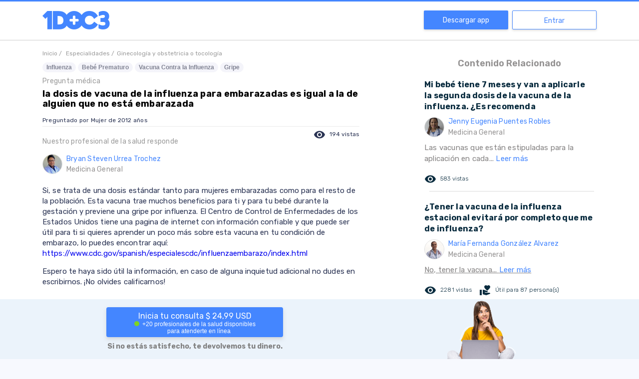

--- FILE ---
content_type: text/html; charset=utf-8
request_url: https://www.google.com/recaptcha/api2/aframe
body_size: 267
content:
<!DOCTYPE HTML><html><head><meta http-equiv="content-type" content="text/html; charset=UTF-8"></head><body><script nonce="laADzF18p2Ekszw_2dUkDQ">/** Anti-fraud and anti-abuse applications only. See google.com/recaptcha */ try{var clients={'sodar':'https://pagead2.googlesyndication.com/pagead/sodar?'};window.addEventListener("message",function(a){try{if(a.source===window.parent){var b=JSON.parse(a.data);var c=clients[b['id']];if(c){var d=document.createElement('img');d.src=c+b['params']+'&rc='+(localStorage.getItem("rc::a")?sessionStorage.getItem("rc::b"):"");window.document.body.appendChild(d);sessionStorage.setItem("rc::e",parseInt(sessionStorage.getItem("rc::e")||0)+1);localStorage.setItem("rc::h",'1769361168532');}}}catch(b){}});window.parent.postMessage("_grecaptcha_ready", "*");}catch(b){}</script></body></html>

--- FILE ---
content_type: application/javascript; charset=UTF-8
request_url: https://www.1doc3.com/_nuxt/23cd250.js
body_size: 1839
content:
!function(e){function r(data){for(var r,n,f=data[0],d=data[1],l=data[2],i=0,h=[];i<f.length;i++)n=f[i],Object.prototype.hasOwnProperty.call(c,n)&&c[n]&&h.push(c[n][0]),c[n]=0;for(r in d)Object.prototype.hasOwnProperty.call(d,r)&&(e[r]=d[r]);for(v&&v(data);h.length;)h.shift()();return o.push.apply(o,l||[]),t()}function t(){for(var e,i=0;i<o.length;i++){for(var r=o[i],t=!0,n=1;n<r.length;n++){var d=r[n];0!==c[d]&&(t=!1)}t&&(o.splice(i--,1),e=f(f.s=r[0]))}return e}var n={},c={99:0},o=[];function f(r){if(n[r])return n[r].exports;var t=n[r]={i:r,l:!1,exports:{}};return e[r].call(t.exports,t,t.exports,f),t.l=!0,t.exports}f.e=function(e){var r=[],t=c[e];if(0!==t)if(t)r.push(t[2]);else{var n=new Promise((function(r,n){t=c[e]=[r,n]}));r.push(t[2]=n);var o,script=document.createElement("script");script.charset="utf-8",script.timeout=120,f.nc&&script.setAttribute("nonce",f.nc),script.src=function(e){return f.p+""+{0:"57d5db3",1:"7832d9b",2:"57c270b",3:"5ec8b62",4:"3f5e609",5:"05ee87e",6:"4e0c56a",7:"ba3f5b3",8:"ac7a081",9:"6690e9b",10:"7eebd77",11:"7ef9254",12:"7aaaab5",13:"4a3df25",14:"85e7c9c",17:"4ce1934",18:"9d40c85",19:"3efc4bf",20:"49a6815",21:"3a9f854",22:"977d9fc",23:"4415157",24:"01d5623",25:"85b80b7",26:"516eaa1",27:"380deb8",28:"003371a",29:"6d5aab1",30:"ab8a658",31:"ecef19c",32:"a24ccf9",33:"ea6cf0f",34:"bbc35e9",35:"7881c07",36:"a669f05",37:"4a9d248",38:"8d5ffa1",39:"7b68a14",40:"3b06699",41:"1a242c6",42:"2c917fc",43:"bd749c8",44:"9d5340f",45:"25c9ec3",46:"d1fda36",47:"e103d7a",48:"8dc5dec",49:"356ec08",50:"9838349",51:"0acf6bd",52:"9bc2e7a",53:"a1c8936",54:"3e873f1",55:"a35216a",56:"f18fbfe",57:"f88536c",58:"a78b9eb",59:"d8b2873",60:"c7e2966",61:"692d768",62:"88b6590",63:"fac7db4",64:"88e7d2b",65:"d113063",66:"1b7e8a7",67:"6eaab7e",68:"2115d39",69:"b8826c9",70:"c25e2a2",71:"1584541",72:"6036be4",73:"9e51229",74:"cb46a8d",75:"23b61df",76:"02ab99d",77:"df79d5a",78:"b8c3c14",79:"f62e4cc",80:"8e6b952",81:"4558a9e",82:"cf9e629",83:"4b2dc17",84:"c53a173",85:"04226d2",86:"26e8b6e",87:"f507205",88:"3d2e7a1",89:"4e23866",90:"2278a53",91:"1c3d3f4",92:"3898965",93:"81f9bc1",94:"bd27bbc",95:"938be74",96:"e002a69",97:"72fab39",98:"e63c9a1",101:"5aa8fef"}[e]+".js"}(e);var d=new Error;o=function(r){script.onerror=script.onload=null,clearTimeout(l);var t=c[e];if(0!==t){if(t){var n=r&&("load"===r.type?"missing":r.type),o=r&&r.target&&r.target.src;d.message="Loading chunk "+e+" failed.\n("+n+": "+o+")",d.name="ChunkLoadError",d.type=n,d.request=o,t[1](d)}c[e]=void 0}};var l=setTimeout((function(){o({type:"timeout",target:script})}),12e4);script.onerror=script.onload=o,document.head.appendChild(script)}return Promise.all(r)},f.m=e,f.c=n,f.d=function(e,r,t){f.o(e,r)||Object.defineProperty(e,r,{enumerable:!0,get:t})},f.r=function(e){"undefined"!=typeof Symbol&&Symbol.toStringTag&&Object.defineProperty(e,Symbol.toStringTag,{value:"Module"}),Object.defineProperty(e,"__esModule",{value:!0})},f.t=function(e,r){if(1&r&&(e=f(e)),8&r)return e;if(4&r&&"object"==typeof e&&e&&e.__esModule)return e;var t=Object.create(null);if(f.r(t),Object.defineProperty(t,"default",{enumerable:!0,value:e}),2&r&&"string"!=typeof e)for(var n in e)f.d(t,n,function(r){return e[r]}.bind(null,n));return t},f.n=function(e){var r=e&&e.__esModule?function(){return e.default}:function(){return e};return f.d(r,"a",r),r},f.o=function(object,e){return Object.prototype.hasOwnProperty.call(object,e)},f.p="/_nuxt/",f.oe=function(e){throw console.error(e),e};var d=window.webpackJsonp=window.webpackJsonp||[],l=d.push.bind(d);d.push=r,d=d.slice();for(var i=0;i<d.length;i++)r(d[i]);var v=l;t()}([]);